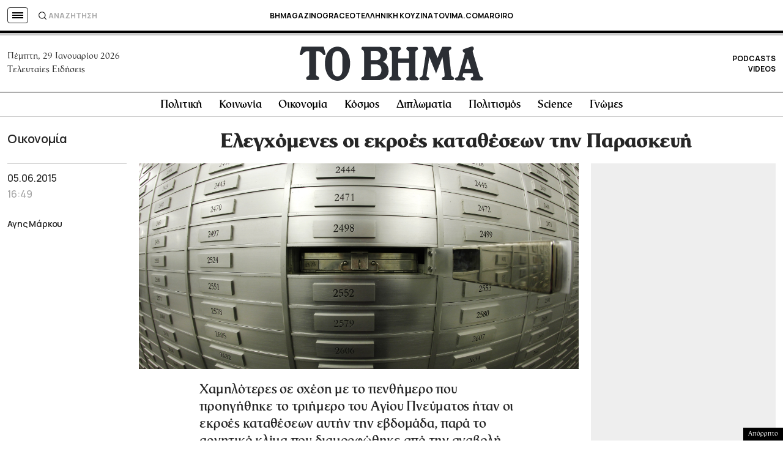

--- FILE ---
content_type: text/html; charset=utf-8
request_url: https://www.google.com/recaptcha/api2/aframe
body_size: 184
content:
<!DOCTYPE HTML><html><head><meta http-equiv="content-type" content="text/html; charset=UTF-8"></head><body><script nonce="DwyOVBlQ6dQXAR5vEq16eQ">/** Anti-fraud and anti-abuse applications only. See google.com/recaptcha */ try{var clients={'sodar':'https://pagead2.googlesyndication.com/pagead/sodar?'};window.addEventListener("message",function(a){try{if(a.source===window.parent){var b=JSON.parse(a.data);var c=clients[b['id']];if(c){var d=document.createElement('img');d.src=c+b['params']+'&rc='+(localStorage.getItem("rc::a")?sessionStorage.getItem("rc::b"):"");window.document.body.appendChild(d);sessionStorage.setItem("rc::e",parseInt(sessionStorage.getItem("rc::e")||0)+1);localStorage.setItem("rc::h",'1769652597125');}}}catch(b){}});window.parent.postMessage("_grecaptcha_ready", "*");}catch(b){}</script></body></html>

--- FILE ---
content_type: application/javascript; charset=utf-8
request_url: https://fundingchoicesmessages.google.com/f/AGSKWxUCW7SjaUdI-cS0sUSn2duwFk4j9OBJ6AugThbX4depYFH4xUN4QqnSV815kb_ww8kVFmq7tpb-HOpW0KSkEFXYiwxPVhObmoEAtWaqVcYYBEWOS2FRDK5UtOwWEtnCg_IxWrn8GJ38Sa3-8VgPGiExX2Ay9Pdjd0G8IemnLDjQ0EbYAozjigSHnhiL/_728x90.swf?/top-ad_/adzone_/banner/virtuagirl/centerads.
body_size: -1283
content:
window['85e5b3e0-7b5a-49fa-8cc0-bf12d7c66510'] = true;